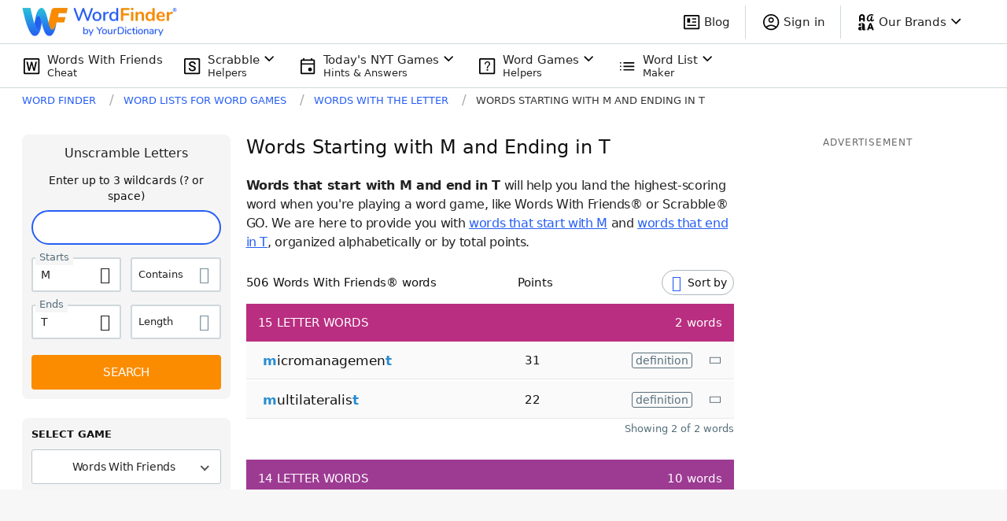

--- FILE ---
content_type: application/javascript; charset=utf-8
request_url: https://fundingchoicesmessages.google.com/f/AGSKWxWWBu-OScfp8h-r7WPb7ngcvhXesBAHJX1VRJiyvJrWKA75WBTQD1CAEVBGbAFARpzRZ3sxv7m3z3Iq60GwOvNLXyaRV9yd7fcsOUVJ1DVshXWW2pM1L3FPKYxlcLR0-NTKWA4JPQ==?fccs=W251bGwsbnVsbCxudWxsLG51bGwsbnVsbCxudWxsLFsxNzY4MzY2NTk0LDk1MDAwMDAwXSxudWxsLG51bGwsbnVsbCxbbnVsbCxbNyw2XSxudWxsLG51bGwsbnVsbCxudWxsLG51bGwsbnVsbCxudWxsLG51bGwsbnVsbCwzXSwiaHR0cHM6Ly93b3JkZmluZGVyLnlvdXJkaWN0aW9uYXJ5LmNvbS93b3Jkcy13aXRoLXRoZS1sZXR0ZXIvc3RhcnRzLW0tZW5kcy10LyIsbnVsbCxbWzgsIkdQMmFqWlhRQWdjIl0sWzksImVuLVVTIl0sWzE2LCJbMSwxLDFdIl0sWzE5LCIyIl0sWzE3LCJbMF0iXSxbMjQsIiJdLFsyOSwiZmFsc2UiXV1d
body_size: 123
content:
if (typeof __googlefc.fcKernelManager.run === 'function') {"use strict";this.default_ContributorServingResponseClientJs=this.default_ContributorServingResponseClientJs||{};(function(_){var window=this;
try{
var np=function(a){this.A=_.t(a)};_.u(np,_.J);var op=function(a){this.A=_.t(a)};_.u(op,_.J);op.prototype.getWhitelistStatus=function(){return _.F(this,2)};var pp=function(a){this.A=_.t(a)};_.u(pp,_.J);var qp=_.Zc(pp),rp=function(a,b,c){this.B=a;this.j=_.A(b,np,1);this.l=_.A(b,_.Nk,3);this.F=_.A(b,op,4);a=this.B.location.hostname;this.D=_.Dg(this.j,2)&&_.O(this.j,2)!==""?_.O(this.j,2):a;a=new _.Og(_.Ok(this.l));this.C=new _.bh(_.q.document,this.D,a);this.console=null;this.o=new _.jp(this.B,c,a)};
rp.prototype.run=function(){if(_.O(this.j,3)){var a=this.C,b=_.O(this.j,3),c=_.dh(a),d=new _.Ug;b=_.fg(d,1,b);c=_.C(c,1,b);_.hh(a,c)}else _.eh(this.C,"FCNEC");_.lp(this.o,_.A(this.l,_.Ae,1),this.l.getDefaultConsentRevocationText(),this.l.getDefaultConsentRevocationCloseText(),this.l.getDefaultConsentRevocationAttestationText(),this.D);_.mp(this.o,_.F(this.F,1),this.F.getWhitelistStatus());var e;a=(e=this.B.googlefc)==null?void 0:e.__executeManualDeployment;a!==void 0&&typeof a==="function"&&_.Qo(this.o.G,
"manualDeploymentApi")};var sp=function(){};sp.prototype.run=function(a,b,c){var d;return _.v(function(e){d=qp(b);(new rp(a,d,c)).run();return e.return({})})};_.Rk(7,new sp);
}catch(e){_._DumpException(e)}
}).call(this,this.default_ContributorServingResponseClientJs);
// Google Inc.

//# sourceURL=/_/mss/boq-content-ads-contributor/_/js/k=boq-content-ads-contributor.ContributorServingResponseClientJs.en_US.GP2ajZXQAgc.es5.O/d=1/exm=ad_blocking_detection_executable,kernel_loader,loader_js_executable/ed=1/rs=AJlcJMwxu1KDYCo_MT4gCPaAdBlhVAdLlg/m=cookie_refresh_executable
__googlefc.fcKernelManager.run('\x5b\x5b\x5b7,\x22\x5b\x5bnull,\\\x22yourdictionary.com\\\x22,\\\x22AKsRol8kVwPi2DXUoT6OZa1smXLKSci2Engk_pUW7TS4TJVYBa1JNTHF5GSM7k4ZCD6x3bapDURxkM2CSgL8DoAarm7JWuKsqsGW4RNCPTzDJCUXo-UcQvBNbKuSQTy_ip0SjUJLC8wVcqFthef4hFbGW4la7uwtYw\\\\u003d\\\\u003d\\\x22\x5d,null,\x5b\x5bnull,null,null,\\\x22https:\/\/fundingchoicesmessages.google.com\/f\/AGSKWxVEAM_nflHQGPxA95saA6ho-dHLX4mftS6uRwAX3dqIWW-LL9hSx7huzItxGMrUUXP5RkmRZr2C1v3wazjzsgUaqrDht0ajdOgTjr_iVNOCxDePV68M-PHSeNHsJ2mishw2je3h2w\\\\u003d\\\\u003d\\\x22\x5d,null,null,\x5bnull,null,null,\\\x22https:\/\/fundingchoicesmessages.google.com\/el\/AGSKWxU1dUGUBG52W5f-u4QwMxU5lpiAVBOx6ZtPgOxAWuzUrCG9rDPiGLqT1PQhRUDFRO-WqAz2rLcVVBfJMRApk4MJVdpEiI2KjrPrrhh-npa8PDIa6rxWTihF-p_B4qLIMKcu_qlvqA\\\\u003d\\\\u003d\\\x22\x5d,null,\x5bnull,\x5b7,6\x5d,null,null,null,null,null,null,null,null,null,3\x5d\x5d,\x5b2,1\x5d\x5d\x22\x5d\x5d,\x5bnull,null,null,\x22https:\/\/fundingchoicesmessages.google.com\/f\/AGSKWxWUKZDe3sTBzEktvsXVUiMZzqtsL_u0BLHlqN0HD1K0yxr4TMIGei_4gJMLc13IiCM7snDTrL8b7EItdqgup--oQxYRJ31SNtY0RJfPH4pyLDJvQlGKrNfqHRYrYtW1p-OUYabuJg\\u003d\\u003d\x22\x5d\x5d');}

--- FILE ---
content_type: application/javascript; charset=utf-8
request_url: https://fundingchoicesmessages.google.com/f/AGSKWxWw8jyiTb-idtVaACwqjbg3yze7czw2hLS4GhiGzUBo3R4FEM6mXFlwhq1PSRu6aGKA-niMgCCFiM1dpywGRDt7PZnaQSi41aR79yxL3lAzjjGwEokz-oLufJqZEXAyc81JF3W3jQ16W8TiUCUc956P6I3Jm5rWYFPIOCG8RfgWCl8_TxNZdXnlUvwU/__336x280a./adplacement._ad_bottom./adleft.-intern-ads/
body_size: -1288
content:
window['1c6364f3-539e-4dec-a53f-2c7d51b8c652'] = true;